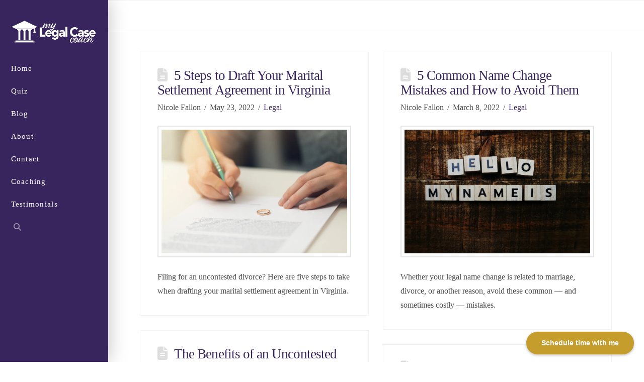

--- FILE ---
content_type: text/html; charset=UTF-8
request_url: https://mylegalcasecoach.com/author/jg87s/
body_size: 15710
content:
<!DOCTYPE html>
<html class="no-js" lang="en-US">
<head>
<meta charset="UTF-8">
<meta name="viewport" content="width=device-width, initial-scale=1.0">
<link rel="pingback" href="https://mylegalcasecoach.com/xmlrpc.php">
<meta name='robots' content='index, follow, max-image-preview:large, max-snippet:-1, max-video-preview:-1' />

<!-- Google Tag Manager for WordPress by gtm4wp.com -->
<script data-cfasync="false" data-pagespeed-no-defer>
	var gtm4wp_datalayer_name = "dataLayer";
	var dataLayer = dataLayer || [];
</script>
<!-- End Google Tag Manager for WordPress by gtm4wp.com -->
	<!-- This site is optimized with the Yoast SEO plugin v26.8 - https://yoast.com/product/yoast-seo-wordpress/ -->
	<title>Nicole Fallon, Author at My Legal Case Coach</title>
	<link rel="canonical" href="https://mylegalcasecoach.com/author/jg87s/" />
	<meta property="og:locale" content="en_US" />
	<meta property="og:type" content="profile" />
	<meta property="og:title" content="Nicole Fallon, Author at My Legal Case Coach" />
	<meta property="og:url" content="https://mylegalcasecoach.com/author/jg87s/" />
	<meta property="og:site_name" content="My Legal Case Coach" />
	<meta property="og:image" content="https://secure.gravatar.com/avatar/6311780bb8fcd89b92e3bdf03c4bbbe9?s=500&d=mm&r=g" />
	<meta name="twitter:card" content="summary_large_image" />
	<script type="application/ld+json" class="yoast-schema-graph">{"@context":"https://schema.org","@graph":[{"@type":"ProfilePage","@id":"https://mylegalcasecoach.com/author/jg87s/","url":"https://mylegalcasecoach.com/author/jg87s/","name":"Nicole Fallon, Author at My Legal Case Coach","isPartOf":{"@id":"https://mylegalcasecoach.com/#website"},"primaryImageOfPage":{"@id":"https://mylegalcasecoach.com/author/jg87s/#primaryimage"},"image":{"@id":"https://mylegalcasecoach.com/author/jg87s/#primaryimage"},"thumbnailUrl":"https://i0.wp.com/mylegalcasecoach.com/wp-content/uploads/2022/05/marital-settlement-agreements.jpeg?fit=1000%2C667&ssl=1","breadcrumb":{"@id":"https://mylegalcasecoach.com/author/jg87s/#breadcrumb"},"inLanguage":"en-US","potentialAction":[{"@type":"ReadAction","target":["https://mylegalcasecoach.com/author/jg87s/"]}]},{"@type":"ImageObject","inLanguage":"en-US","@id":"https://mylegalcasecoach.com/author/jg87s/#primaryimage","url":"https://i0.wp.com/mylegalcasecoach.com/wp-content/uploads/2022/05/marital-settlement-agreements.jpeg?fit=1000%2C667&ssl=1","contentUrl":"https://i0.wp.com/mylegalcasecoach.com/wp-content/uploads/2022/05/marital-settlement-agreements.jpeg?fit=1000%2C667&ssl=1","width":1000,"height":667,"caption":"marital settlement agreement"},{"@type":"BreadcrumbList","@id":"https://mylegalcasecoach.com/author/jg87s/#breadcrumb","itemListElement":[{"@type":"ListItem","position":1,"name":"Home","item":"https://mylegalcasecoach.com/"},{"@type":"ListItem","position":2,"name":"Archives for Nicole Fallon"}]},{"@type":"WebSite","@id":"https://mylegalcasecoach.com/#website","url":"https://mylegalcasecoach.com/","name":"My Legal Case Coach","description":"DIY Legal Coaching Made Easy","potentialAction":[{"@type":"SearchAction","target":{"@type":"EntryPoint","urlTemplate":"https://mylegalcasecoach.com/?s={search_term_string}"},"query-input":{"@type":"PropertyValueSpecification","valueRequired":true,"valueName":"search_term_string"}}],"inLanguage":"en-US"},{"@type":"Person","@id":"https://mylegalcasecoach.com/#/schema/person/a5b2dd6cd072d0605c730fc9090e6990","name":"Nicole Fallon","image":{"@type":"ImageObject","inLanguage":"en-US","@id":"https://mylegalcasecoach.com/#/schema/person/image/","url":"https://secure.gravatar.com/avatar/0b49624632f542bce37190583c61bff4db48e3e7c370d9965bb0dd3c13b3274f?s=96&d=mm&r=g","contentUrl":"https://secure.gravatar.com/avatar/0b49624632f542bce37190583c61bff4db48e3e7c370d9965bb0dd3c13b3274f?s=96&d=mm&r=g","caption":"Nicole Fallon"},"mainEntityOfPage":{"@id":"https://mylegalcasecoach.com/author/jg87s/"}}]}</script>
	<!-- / Yoast SEO plugin. -->


<link rel='dns-prefetch' href='//app.clickfunnels.com' />
<link rel='dns-prefetch' href='//stats.wp.com' />
<link rel='dns-prefetch' href='//v0.wordpress.com' />
<link rel='preconnect' href='//i0.wp.com' />
<link rel='preconnect' href='//c0.wp.com' />
<link rel="alternate" type="application/rss+xml" title="My Legal Case Coach &raquo; Feed" href="https://mylegalcasecoach.com/feed/" />
<link rel="alternate" type="application/rss+xml" title="My Legal Case Coach &raquo; Comments Feed" href="https://mylegalcasecoach.com/comments/feed/" />
<link rel="alternate" type="application/rss+xml" title="My Legal Case Coach &raquo; Posts by Nicole Fallon Feed" href="https://mylegalcasecoach.com/author/jg87s/feed/" />
<style id='wp-img-auto-sizes-contain-inline-css' type='text/css'>
img:is([sizes=auto i],[sizes^="auto," i]){contain-intrinsic-size:3000px 1500px}
/*# sourceURL=wp-img-auto-sizes-contain-inline-css */
</style>
<style id='wp-emoji-styles-inline-css' type='text/css'>

	img.wp-smiley, img.emoji {
		display: inline !important;
		border: none !important;
		box-shadow: none !important;
		height: 1em !important;
		width: 1em !important;
		margin: 0 0.07em !important;
		vertical-align: -0.1em !important;
		background: none !important;
		padding: 0 !important;
	}
/*# sourceURL=wp-emoji-styles-inline-css */
</style>
<style id='wp-block-library-inline-css' type='text/css'>
:root{--wp-block-synced-color:#7a00df;--wp-block-synced-color--rgb:122,0,223;--wp-bound-block-color:var(--wp-block-synced-color);--wp-editor-canvas-background:#ddd;--wp-admin-theme-color:#007cba;--wp-admin-theme-color--rgb:0,124,186;--wp-admin-theme-color-darker-10:#006ba1;--wp-admin-theme-color-darker-10--rgb:0,107,160.5;--wp-admin-theme-color-darker-20:#005a87;--wp-admin-theme-color-darker-20--rgb:0,90,135;--wp-admin-border-width-focus:2px}@media (min-resolution:192dpi){:root{--wp-admin-border-width-focus:1.5px}}.wp-element-button{cursor:pointer}:root .has-very-light-gray-background-color{background-color:#eee}:root .has-very-dark-gray-background-color{background-color:#313131}:root .has-very-light-gray-color{color:#eee}:root .has-very-dark-gray-color{color:#313131}:root .has-vivid-green-cyan-to-vivid-cyan-blue-gradient-background{background:linear-gradient(135deg,#00d084,#0693e3)}:root .has-purple-crush-gradient-background{background:linear-gradient(135deg,#34e2e4,#4721fb 50%,#ab1dfe)}:root .has-hazy-dawn-gradient-background{background:linear-gradient(135deg,#faaca8,#dad0ec)}:root .has-subdued-olive-gradient-background{background:linear-gradient(135deg,#fafae1,#67a671)}:root .has-atomic-cream-gradient-background{background:linear-gradient(135deg,#fdd79a,#004a59)}:root .has-nightshade-gradient-background{background:linear-gradient(135deg,#330968,#31cdcf)}:root .has-midnight-gradient-background{background:linear-gradient(135deg,#020381,#2874fc)}:root{--wp--preset--font-size--normal:16px;--wp--preset--font-size--huge:42px}.has-regular-font-size{font-size:1em}.has-larger-font-size{font-size:2.625em}.has-normal-font-size{font-size:var(--wp--preset--font-size--normal)}.has-huge-font-size{font-size:var(--wp--preset--font-size--huge)}.has-text-align-center{text-align:center}.has-text-align-left{text-align:left}.has-text-align-right{text-align:right}.has-fit-text{white-space:nowrap!important}#end-resizable-editor-section{display:none}.aligncenter{clear:both}.items-justified-left{justify-content:flex-start}.items-justified-center{justify-content:center}.items-justified-right{justify-content:flex-end}.items-justified-space-between{justify-content:space-between}.screen-reader-text{border:0;clip-path:inset(50%);height:1px;margin:-1px;overflow:hidden;padding:0;position:absolute;width:1px;word-wrap:normal!important}.screen-reader-text:focus{background-color:#ddd;clip-path:none;color:#444;display:block;font-size:1em;height:auto;left:5px;line-height:normal;padding:15px 23px 14px;text-decoration:none;top:5px;width:auto;z-index:100000}html :where(.has-border-color){border-style:solid}html :where([style*=border-top-color]){border-top-style:solid}html :where([style*=border-right-color]){border-right-style:solid}html :where([style*=border-bottom-color]){border-bottom-style:solid}html :where([style*=border-left-color]){border-left-style:solid}html :where([style*=border-width]){border-style:solid}html :where([style*=border-top-width]){border-top-style:solid}html :where([style*=border-right-width]){border-right-style:solid}html :where([style*=border-bottom-width]){border-bottom-style:solid}html :where([style*=border-left-width]){border-left-style:solid}html :where(img[class*=wp-image-]){height:auto;max-width:100%}:where(figure){margin:0 0 1em}html :where(.is-position-sticky){--wp-admin--admin-bar--position-offset:var(--wp-admin--admin-bar--height,0px)}@media screen and (max-width:600px){html :where(.is-position-sticky){--wp-admin--admin-bar--position-offset:0px}}

/*# sourceURL=wp-block-library-inline-css */
</style><style id='global-styles-inline-css' type='text/css'>
:root{--wp--preset--aspect-ratio--square: 1;--wp--preset--aspect-ratio--4-3: 4/3;--wp--preset--aspect-ratio--3-4: 3/4;--wp--preset--aspect-ratio--3-2: 3/2;--wp--preset--aspect-ratio--2-3: 2/3;--wp--preset--aspect-ratio--16-9: 16/9;--wp--preset--aspect-ratio--9-16: 9/16;--wp--preset--color--black: #000000;--wp--preset--color--cyan-bluish-gray: #abb8c3;--wp--preset--color--white: #ffffff;--wp--preset--color--pale-pink: #f78da7;--wp--preset--color--vivid-red: #cf2e2e;--wp--preset--color--luminous-vivid-orange: #ff6900;--wp--preset--color--luminous-vivid-amber: #fcb900;--wp--preset--color--light-green-cyan: #7bdcb5;--wp--preset--color--vivid-green-cyan: #00d084;--wp--preset--color--pale-cyan-blue: #8ed1fc;--wp--preset--color--vivid-cyan-blue: #0693e3;--wp--preset--color--vivid-purple: #9b51e0;--wp--preset--gradient--vivid-cyan-blue-to-vivid-purple: linear-gradient(135deg,rgb(6,147,227) 0%,rgb(155,81,224) 100%);--wp--preset--gradient--light-green-cyan-to-vivid-green-cyan: linear-gradient(135deg,rgb(122,220,180) 0%,rgb(0,208,130) 100%);--wp--preset--gradient--luminous-vivid-amber-to-luminous-vivid-orange: linear-gradient(135deg,rgb(252,185,0) 0%,rgb(255,105,0) 100%);--wp--preset--gradient--luminous-vivid-orange-to-vivid-red: linear-gradient(135deg,rgb(255,105,0) 0%,rgb(207,46,46) 100%);--wp--preset--gradient--very-light-gray-to-cyan-bluish-gray: linear-gradient(135deg,rgb(238,238,238) 0%,rgb(169,184,195) 100%);--wp--preset--gradient--cool-to-warm-spectrum: linear-gradient(135deg,rgb(74,234,220) 0%,rgb(151,120,209) 20%,rgb(207,42,186) 40%,rgb(238,44,130) 60%,rgb(251,105,98) 80%,rgb(254,248,76) 100%);--wp--preset--gradient--blush-light-purple: linear-gradient(135deg,rgb(255,206,236) 0%,rgb(152,150,240) 100%);--wp--preset--gradient--blush-bordeaux: linear-gradient(135deg,rgb(254,205,165) 0%,rgb(254,45,45) 50%,rgb(107,0,62) 100%);--wp--preset--gradient--luminous-dusk: linear-gradient(135deg,rgb(255,203,112) 0%,rgb(199,81,192) 50%,rgb(65,88,208) 100%);--wp--preset--gradient--pale-ocean: linear-gradient(135deg,rgb(255,245,203) 0%,rgb(182,227,212) 50%,rgb(51,167,181) 100%);--wp--preset--gradient--electric-grass: linear-gradient(135deg,rgb(202,248,128) 0%,rgb(113,206,126) 100%);--wp--preset--gradient--midnight: linear-gradient(135deg,rgb(2,3,129) 0%,rgb(40,116,252) 100%);--wp--preset--font-size--small: 13px;--wp--preset--font-size--medium: 20px;--wp--preset--font-size--large: 36px;--wp--preset--font-size--x-large: 42px;--wp--preset--spacing--20: 0.44rem;--wp--preset--spacing--30: 0.67rem;--wp--preset--spacing--40: 1rem;--wp--preset--spacing--50: 1.5rem;--wp--preset--spacing--60: 2.25rem;--wp--preset--spacing--70: 3.38rem;--wp--preset--spacing--80: 5.06rem;--wp--preset--shadow--natural: 6px 6px 9px rgba(0, 0, 0, 0.2);--wp--preset--shadow--deep: 12px 12px 50px rgba(0, 0, 0, 0.4);--wp--preset--shadow--sharp: 6px 6px 0px rgba(0, 0, 0, 0.2);--wp--preset--shadow--outlined: 6px 6px 0px -3px rgb(255, 255, 255), 6px 6px rgb(0, 0, 0);--wp--preset--shadow--crisp: 6px 6px 0px rgb(0, 0, 0);}:where(.is-layout-flex){gap: 0.5em;}:where(.is-layout-grid){gap: 0.5em;}body .is-layout-flex{display: flex;}.is-layout-flex{flex-wrap: wrap;align-items: center;}.is-layout-flex > :is(*, div){margin: 0;}body .is-layout-grid{display: grid;}.is-layout-grid > :is(*, div){margin: 0;}:where(.wp-block-columns.is-layout-flex){gap: 2em;}:where(.wp-block-columns.is-layout-grid){gap: 2em;}:where(.wp-block-post-template.is-layout-flex){gap: 1.25em;}:where(.wp-block-post-template.is-layout-grid){gap: 1.25em;}.has-black-color{color: var(--wp--preset--color--black) !important;}.has-cyan-bluish-gray-color{color: var(--wp--preset--color--cyan-bluish-gray) !important;}.has-white-color{color: var(--wp--preset--color--white) !important;}.has-pale-pink-color{color: var(--wp--preset--color--pale-pink) !important;}.has-vivid-red-color{color: var(--wp--preset--color--vivid-red) !important;}.has-luminous-vivid-orange-color{color: var(--wp--preset--color--luminous-vivid-orange) !important;}.has-luminous-vivid-amber-color{color: var(--wp--preset--color--luminous-vivid-amber) !important;}.has-light-green-cyan-color{color: var(--wp--preset--color--light-green-cyan) !important;}.has-vivid-green-cyan-color{color: var(--wp--preset--color--vivid-green-cyan) !important;}.has-pale-cyan-blue-color{color: var(--wp--preset--color--pale-cyan-blue) !important;}.has-vivid-cyan-blue-color{color: var(--wp--preset--color--vivid-cyan-blue) !important;}.has-vivid-purple-color{color: var(--wp--preset--color--vivid-purple) !important;}.has-black-background-color{background-color: var(--wp--preset--color--black) !important;}.has-cyan-bluish-gray-background-color{background-color: var(--wp--preset--color--cyan-bluish-gray) !important;}.has-white-background-color{background-color: var(--wp--preset--color--white) !important;}.has-pale-pink-background-color{background-color: var(--wp--preset--color--pale-pink) !important;}.has-vivid-red-background-color{background-color: var(--wp--preset--color--vivid-red) !important;}.has-luminous-vivid-orange-background-color{background-color: var(--wp--preset--color--luminous-vivid-orange) !important;}.has-luminous-vivid-amber-background-color{background-color: var(--wp--preset--color--luminous-vivid-amber) !important;}.has-light-green-cyan-background-color{background-color: var(--wp--preset--color--light-green-cyan) !important;}.has-vivid-green-cyan-background-color{background-color: var(--wp--preset--color--vivid-green-cyan) !important;}.has-pale-cyan-blue-background-color{background-color: var(--wp--preset--color--pale-cyan-blue) !important;}.has-vivid-cyan-blue-background-color{background-color: var(--wp--preset--color--vivid-cyan-blue) !important;}.has-vivid-purple-background-color{background-color: var(--wp--preset--color--vivid-purple) !important;}.has-black-border-color{border-color: var(--wp--preset--color--black) !important;}.has-cyan-bluish-gray-border-color{border-color: var(--wp--preset--color--cyan-bluish-gray) !important;}.has-white-border-color{border-color: var(--wp--preset--color--white) !important;}.has-pale-pink-border-color{border-color: var(--wp--preset--color--pale-pink) !important;}.has-vivid-red-border-color{border-color: var(--wp--preset--color--vivid-red) !important;}.has-luminous-vivid-orange-border-color{border-color: var(--wp--preset--color--luminous-vivid-orange) !important;}.has-luminous-vivid-amber-border-color{border-color: var(--wp--preset--color--luminous-vivid-amber) !important;}.has-light-green-cyan-border-color{border-color: var(--wp--preset--color--light-green-cyan) !important;}.has-vivid-green-cyan-border-color{border-color: var(--wp--preset--color--vivid-green-cyan) !important;}.has-pale-cyan-blue-border-color{border-color: var(--wp--preset--color--pale-cyan-blue) !important;}.has-vivid-cyan-blue-border-color{border-color: var(--wp--preset--color--vivid-cyan-blue) !important;}.has-vivid-purple-border-color{border-color: var(--wp--preset--color--vivid-purple) !important;}.has-vivid-cyan-blue-to-vivid-purple-gradient-background{background: var(--wp--preset--gradient--vivid-cyan-blue-to-vivid-purple) !important;}.has-light-green-cyan-to-vivid-green-cyan-gradient-background{background: var(--wp--preset--gradient--light-green-cyan-to-vivid-green-cyan) !important;}.has-luminous-vivid-amber-to-luminous-vivid-orange-gradient-background{background: var(--wp--preset--gradient--luminous-vivid-amber-to-luminous-vivid-orange) !important;}.has-luminous-vivid-orange-to-vivid-red-gradient-background{background: var(--wp--preset--gradient--luminous-vivid-orange-to-vivid-red) !important;}.has-very-light-gray-to-cyan-bluish-gray-gradient-background{background: var(--wp--preset--gradient--very-light-gray-to-cyan-bluish-gray) !important;}.has-cool-to-warm-spectrum-gradient-background{background: var(--wp--preset--gradient--cool-to-warm-spectrum) !important;}.has-blush-light-purple-gradient-background{background: var(--wp--preset--gradient--blush-light-purple) !important;}.has-blush-bordeaux-gradient-background{background: var(--wp--preset--gradient--blush-bordeaux) !important;}.has-luminous-dusk-gradient-background{background: var(--wp--preset--gradient--luminous-dusk) !important;}.has-pale-ocean-gradient-background{background: var(--wp--preset--gradient--pale-ocean) !important;}.has-electric-grass-gradient-background{background: var(--wp--preset--gradient--electric-grass) !important;}.has-midnight-gradient-background{background: var(--wp--preset--gradient--midnight) !important;}.has-small-font-size{font-size: var(--wp--preset--font-size--small) !important;}.has-medium-font-size{font-size: var(--wp--preset--font-size--medium) !important;}.has-large-font-size{font-size: var(--wp--preset--font-size--large) !important;}.has-x-large-font-size{font-size: var(--wp--preset--font-size--x-large) !important;}
/*# sourceURL=global-styles-inline-css */
</style>

<style id='classic-theme-styles-inline-css' type='text/css'>
/*! This file is auto-generated */
.wp-block-button__link{color:#fff;background-color:#32373c;border-radius:9999px;box-shadow:none;text-decoration:none;padding:calc(.667em + 2px) calc(1.333em + 2px);font-size:1.125em}.wp-block-file__button{background:#32373c;color:#fff;text-decoration:none}
/*# sourceURL=/wp-includes/css/classic-themes.min.css */
</style>
<link rel='stylesheet' id='x-stack-css' href='https://mylegalcasecoach.com/wp-content/themes/x/framework/dist/css/site/stacks/renew.css?ver=10.7.11' type='text/css' media='all' />
<style id='cs-inline-css' type='text/css'>
@media (min-width:1200px){.x-hide-xl{display:none !important;}}@media (min-width:979px) and (max-width:1199px){.x-hide-lg{display:none !important;}}@media (min-width:767px) and (max-width:978px){.x-hide-md{display:none !important;}}@media (min-width:480px) and (max-width:766px){.x-hide-sm{display:none !important;}}@media (max-width:479px){.x-hide-xs{display:none !important;}} a,h1 a:hover,h2 a:hover,h3 a:hover,h4 a:hover,h5 a:hover,h6 a:hover,.x-comment-time:hover,#reply-title small a,.comment-reply-link:hover,.x-comment-author a:hover,.x-recent-posts a:hover .h-recent-posts{color:#38255d;}a:hover,#reply-title small a:hover{color:#211d40;}.entry-title i,.entry-title svg{color:#dddddd;}a.x-img-thumbnail:hover,li.bypostauthor > article.comment{border-color:#38255d;}.flex-direction-nav a,.flex-control-nav a:hover,.flex-control-nav a.flex-active,.x-dropcap,.x-skill-bar .bar,.x-pricing-column.featured h2,.h-comments-title small,.x-pagination a:hover,.woocommerce-pagination a:hover,.x-entry-share .x-share:hover,.entry-thumb,.widget_tag_cloud .tagcloud a:hover,.widget_product_tag_cloud .tagcloud a:hover,.x-highlight,.x-recent-posts .x-recent-posts-img:after,.x-portfolio-filters{background-color:#38255d;}.x-portfolio-filters:hover{background-color:#211d40;}.x-main{width:calc(72% - 3.20197%);}.x-sidebar{width:calc(100% - 3.20197% - 72%);}.h-landmark{font-weight:inherit;}.x-comment-author a{color:rgb(77,77,77);}.x-comment-author a,.comment-form-author label,.comment-form-email label,.comment-form-url label,.comment-form-rating label,.comment-form-comment label,.widget_calendar #wp-calendar caption,.widget_calendar #wp-calendar th,.x-accordion-heading .x-accordion-toggle,.x-nav-tabs > li > a:hover,.x-nav-tabs > .active > a,.x-nav-tabs > .active > a:hover{color:#38255d;}.widget_calendar #wp-calendar th{border-bottom-color:#38255d;}.x-pagination span.current,.woocommerce-pagination span[aria-current],.x-portfolio-filters-menu,.widget_tag_cloud .tagcloud a,.h-feature-headline span i,.widget_price_filter .ui-slider .ui-slider-handle{background-color:#38255d;}@media (max-width:978.98px){}html{font-size:15px;}@media (min-width:479px){html{font-size:15px;}}@media (min-width:766px){html{font-size:15px;}}@media (min-width:978px){html{font-size:15px;}}@media (min-width:1199px){html{font-size:15px;}}body{font-style:normal;font-weight:inherit;color:rgb(77,77,77);background:#ffffff;}.w-b{font-weight:inherit !important;}h1,h2,h3,h4,h5,h6,.h1,.h2,.h3,.h4,.h5,.h6,.x-text-headline{font-family:inherit;font-style:normal;font-weight:inherit;}h1,.h1{letter-spacing:-0.035em;}h2,.h2{letter-spacing:-0.035em;}h3,.h3{letter-spacing:-0.035em;}h4,.h4{letter-spacing:-0.035em;}h5,.h5{letter-spacing:-0.035em;}h6,.h6{letter-spacing:-0.035em;}.w-h{font-weight:inherit !important;}.x-container.width{width:88%;}.x-container.max{max-width:1060px;}.x-bar-content.x-container.width{flex-basis:88%;}.x-main.full{float:none;clear:both;display:block;width:auto;}@media (max-width:978.98px){.x-main.full,.x-main.left,.x-main.right,.x-sidebar.left,.x-sidebar.right{float:none;display:block;width:auto !important;}}.entry-header,.entry-content{font-size:1.05rem;}body,input,button,select,textarea{font-family:inherit;}h1,h2,h3,h4,h5,h6,.h1,.h2,.h3,.h4,.h5,.h6,h1 a,h2 a,h3 a,h4 a,h5 a,h6 a,.h1 a,.h2 a,.h3 a,.h4 a,.h5 a,.h6 a,blockquote{color:#38255d;}.cfc-h-tx{color:#38255d !important;}.cfc-h-bd{border-color:#38255d !important;}.cfc-h-bg{background-color:#38255d !important;}.cfc-b-tx{color:rgb(77,77,77) !important;}.cfc-b-bd{border-color:rgb(77,77,77) !important;}.cfc-b-bg{background-color:rgb(77,77,77) !important;}.x-btn,.button,[type="submit"]{color:#ffffff;border-color:#c59d2c;background-color:#c59d2c;margin-bottom:0.25em;text-shadow:0 0.075em 0.075em rgba(0,0,0,0.5);box-shadow:0 0.25em 0 0 #9c8126,0 4px 9px rgba(0,0,0,0.75);border-radius:0.25em;padding:0.579em 1.105em 0.842em;font-size:19px;}.x-btn:hover,.button:hover,[type="submit"]:hover{color:#ffffff;border-color:#9c8126;background-color:#9c8126;margin-bottom:0.25em;text-shadow:0 0.075em 0.075em rgba(0,0,0,0.5);box-shadow:0 0.25em 0 0 #816b21,0 4px 9px rgba(0,0,0,0.75);}.x-btn.x-btn-real,.x-btn.x-btn-real:hover{margin-bottom:0.25em;text-shadow:0 0.075em 0.075em rgba(0,0,0,0.65);}.x-btn.x-btn-real{box-shadow:0 0.25em 0 0 #9c8126,0 4px 9px rgba(0,0,0,0.75);}.x-btn.x-btn-real:hover{box-shadow:0 0.25em 0 0 #816b21,0 4px 9px rgba(0,0,0,0.75);}.x-btn.x-btn-flat,.x-btn.x-btn-flat:hover{margin-bottom:0;text-shadow:0 0.075em 0.075em rgba(0,0,0,0.65);box-shadow:none;}.x-btn.x-btn-transparent,.x-btn.x-btn-transparent:hover{margin-bottom:0;border-width:3px;text-shadow:none;text-transform:uppercase;background-color:transparent;box-shadow:none;}.x-topbar .p-info,.x-topbar .p-info a,.x-topbar .x-social-global a{color:#ffffff;}.x-topbar .p-info a:hover{color:#959baf;}.x-topbar{background-color:#2f1c49;}.x-navbar .desktop .x-nav > li:before{padding-top:37px;}.x-navbar .desktop .x-nav > li > a,.x-navbar .desktop .sub-menu li > a,.x-navbar .mobile .x-nav li a{color:#ffffff;}.x-navbar .desktop .x-nav > li > a:hover,.x-navbar .desktop .x-nav > .x-active > a,.x-navbar .desktop .x-nav > .current-menu-item > a,.x-navbar .desktop .sub-menu li > a:hover,.x-navbar .desktop .sub-menu li.x-active > a,.x-navbar .desktop .sub-menu li.current-menu-item > a,.x-navbar .desktop .x-nav .x-megamenu > .sub-menu > li > a,.x-navbar .mobile .x-nav li > a:hover,.x-navbar .mobile .x-nav li.x-active > a,.x-navbar .mobile .x-nav li.current-menu-item > a{color:#ffffff;}.x-btn-navbar,.x-btn-navbar:hover{color:#ffffff;}.x-navbar .desktop .sub-menu li:before,.x-navbar .desktop .sub-menu li:after{background-color:#ffffff;}.x-navbar,.x-navbar .sub-menu{background-color:#39255e !important;}.x-btn-navbar,.x-btn-navbar.collapsed:hover{background-color:#625a87;}.x-btn-navbar.collapsed{background-color:#55468c;}.x-navbar .desktop .x-nav > li > a:hover > span,.x-navbar .desktop .x-nav > li.x-active > a > span,.x-navbar .desktop .x-nav > li.current-menu-item > a > span{box-shadow:0 2px 0 0 #ffffff;}.x-navbar .desktop .x-nav > li > a{padding-top:calc((40px - 15px) / 2);padding-bottom:calc((40px - 15px) / 2);padding-left:10%;padding-right:10%;}.desktop .x-megamenu > .sub-menu{width:calc(879px - 215px);}.x-widgetbar{left:215px;}.x-navbar .desktop .x-nav > li ul{top:90px;}.x-colophon.bottom{background-color:#c49d2d;}.x-colophon.bottom,.x-colophon.bottom a,.x-colophon.bottom .x-social-global a{color:#ffffff;}body.x-navbar-fixed-left-active{padding-left:215px;}.x-navbar{width:215px;}.x-navbar-inner{min-height:90px;}.x-brand{margin-top:40px;font-family:inherit;font-size:24px;font-style:normal;font-weight:inherit;letter-spacing:-1em;color:#272727;}.x-brand:hover,.x-brand:focus{color:#272727;}.x-brand img{width:calc(338px / 2);}.x-navbar .x-nav-wrap .x-nav > li > a{font-family:inherit;font-style:normal;font-weight:inherit;letter-spacing:0.085em;}.x-navbar .desktop .x-nav > li > a{font-size:15px;}.x-navbar .desktop .x-nav > li > a > span{margin-right:-0.085em;}.x-btn-navbar{margin-top:24px;}.x-btn-navbar,.x-btn-navbar.collapsed{font-size:20px;}@media (max-width:979px){body.x-navbar-fixed-left-active,body.x-navbar-fixed-right-active{padding:0;}.x-navbar{width:auto;}.x-navbar .x-navbar-inner > .x-container.width{width:88%;}.x-brand{margin-top:25px;}.x-widgetbar{left:0;right:0;}}.x-colophon.bottom{background-color:#c49d2d;}.x-colophon.bottom,.x-colophon.bottom a,.x-colophon.bottom .x-social-global a{color:#ffffff;}.bg .mejs-container,.x-video .mejs-container{position:unset !important;} @font-face{font-family:'FontAwesomePro';font-style:normal;font-weight:900;font-display:block;src:url('https://mylegalcasecoach.com/wp-content/plugins/cornerstone/assets/fonts/fa-solid-900.woff2?ver=6.7.2') format('woff2'),url('https://mylegalcasecoach.com/wp-content/plugins/cornerstone/assets/fonts/fa-solid-900.ttf?ver=6.7.2') format('truetype');}[data-x-fa-pro-icon]{font-family:"FontAwesomePro" !important;}[data-x-fa-pro-icon]:before{content:attr(data-x-fa-pro-icon);}[data-x-icon],[data-x-icon-o],[data-x-icon-l],[data-x-icon-s],[data-x-icon-b],[data-x-icon-sr],[data-x-icon-ss],[data-x-icon-sl],[data-x-fa-pro-icon],[class*="cs-fa-"]{display:inline-flex;font-style:normal;font-weight:400;text-decoration:inherit;text-rendering:auto;-webkit-font-smoothing:antialiased;-moz-osx-font-smoothing:grayscale;}[data-x-icon].left,[data-x-icon-o].left,[data-x-icon-l].left,[data-x-icon-s].left,[data-x-icon-b].left,[data-x-icon-sr].left,[data-x-icon-ss].left,[data-x-icon-sl].left,[data-x-fa-pro-icon].left,[class*="cs-fa-"].left{margin-right:0.5em;}[data-x-icon].right,[data-x-icon-o].right,[data-x-icon-l].right,[data-x-icon-s].right,[data-x-icon-b].right,[data-x-icon-sr].right,[data-x-icon-ss].right,[data-x-icon-sl].right,[data-x-fa-pro-icon].right,[class*="cs-fa-"].right{margin-left:0.5em;}[data-x-icon]:before,[data-x-icon-o]:before,[data-x-icon-l]:before,[data-x-icon-s]:before,[data-x-icon-b]:before,[data-x-icon-sr]:before,[data-x-icon-ss]:before,[data-x-icon-sl]:before,[data-x-fa-pro-icon]:before,[class*="cs-fa-"]:before{line-height:1;}@font-face{font-family:'FontAwesome';font-style:normal;font-weight:900;font-display:block;src:url('https://mylegalcasecoach.com/wp-content/plugins/cornerstone/assets/fonts/fa-solid-900.woff2?ver=6.7.2') format('woff2'),url('https://mylegalcasecoach.com/wp-content/plugins/cornerstone/assets/fonts/fa-solid-900.ttf?ver=6.7.2') format('truetype');}[data-x-icon],[data-x-icon-s],[data-x-icon][class*="cs-fa-"]{font-family:"FontAwesome" !important;font-weight:900;}[data-x-icon]:before,[data-x-icon][class*="cs-fa-"]:before{content:attr(data-x-icon);}[data-x-icon-s]:before{content:attr(data-x-icon-s);}@font-face{font-family:'FontAwesomeRegular';font-style:normal;font-weight:400;font-display:block;src:url('https://mylegalcasecoach.com/wp-content/plugins/cornerstone/assets/fonts/fa-regular-400.woff2?ver=6.7.2') format('woff2'),url('https://mylegalcasecoach.com/wp-content/plugins/cornerstone/assets/fonts/fa-regular-400.ttf?ver=6.7.2') format('truetype');}@font-face{font-family:'FontAwesomePro';font-style:normal;font-weight:400;font-display:block;src:url('https://mylegalcasecoach.com/wp-content/plugins/cornerstone/assets/fonts/fa-regular-400.woff2?ver=6.7.2') format('woff2'),url('https://mylegalcasecoach.com/wp-content/plugins/cornerstone/assets/fonts/fa-regular-400.ttf?ver=6.7.2') format('truetype');}[data-x-icon-o]{font-family:"FontAwesomeRegular" !important;}[data-x-icon-o]:before{content:attr(data-x-icon-o);}@font-face{font-family:'FontAwesomeLight';font-style:normal;font-weight:300;font-display:block;src:url('https://mylegalcasecoach.com/wp-content/plugins/cornerstone/assets/fonts/fa-light-300.woff2?ver=6.7.2') format('woff2'),url('https://mylegalcasecoach.com/wp-content/plugins/cornerstone/assets/fonts/fa-light-300.ttf?ver=6.7.2') format('truetype');}@font-face{font-family:'FontAwesomePro';font-style:normal;font-weight:300;font-display:block;src:url('https://mylegalcasecoach.com/wp-content/plugins/cornerstone/assets/fonts/fa-light-300.woff2?ver=6.7.2') format('woff2'),url('https://mylegalcasecoach.com/wp-content/plugins/cornerstone/assets/fonts/fa-light-300.ttf?ver=6.7.2') format('truetype');}[data-x-icon-l]{font-family:"FontAwesomeLight" !important;font-weight:300;}[data-x-icon-l]:before{content:attr(data-x-icon-l);}@font-face{font-family:'FontAwesomeBrands';font-style:normal;font-weight:normal;font-display:block;src:url('https://mylegalcasecoach.com/wp-content/plugins/cornerstone/assets/fonts/fa-brands-400.woff2?ver=6.7.2') format('woff2'),url('https://mylegalcasecoach.com/wp-content/plugins/cornerstone/assets/fonts/fa-brands-400.ttf?ver=6.7.2') format('truetype');}[data-x-icon-b]{font-family:"FontAwesomeBrands" !important;}[data-x-icon-b]:before{content:attr(data-x-icon-b);}.widget.widget_rss li .rsswidget:before{content:"\f35d";padding-right:0.4em;font-family:"FontAwesome";} .x-navbar{box-shadow:0 0 35px rgba(0,0,0,0.25);}.x-navbar .desktop .x-nav > li > a:hover > span,.x-navbar .desktop .x-nav > li.x-active > a > span,.x-navbar .desktop .x-nav > li.current-menu-item > a > span{box-shadow:none;}.x-navbar .desktop .x-nav > li > a > span > i{opacity:0.5;}.x-navbar .desktop .x-nav > li > a:hover > span > i,.x-navbar .desktop .x-nav > li.x-active > a > span > i,.x-navbar .desktop .x-nav > li.current-menu-item > a > span > i{opacity:1;}.x-btn,.button,input[type=\"submit\"]{text-transform:uppercase;text-shadow:none;font-weight:bold;font-size:14px !important;letter-spacing:1px;padding:1em 3em !important;}.x-btn.button-purple,.button.button-purple,input[type=\"submit\"].button-purple{color:#ffffff;border-color:#38255d;background-color:#38255d;box-shadow:0 0.25em 0 0 #211d40,0 4px 9px rgba(0,0,0,0.75);}.x-btn.button-purple:hover,.button.button-purple:hover,input[type=\"submit\"]:hover{color:#ffffff;border-color:#211d40;background-color:#211d40;box-shadow:0 0.25em 0 0 #191631,0 4px 9px rgba(0,0,0,0.75);}.period-white{color:#fff;}.period-yellow{color:#c59d2c;}.accent-yellow{color:#c59d2c;}.x-li-icon i{color:#c59d2c;}.section-icon{width:2.5em;height:2.5em;font-size:1.5em;line-height:2.5em;color:#fff;background-color:rgba(0,0,0,0.1);border-radius:100em;box-shadow:inset 0 1px 4px rgba(0,0,0,0.2);}.admissions-icon{font-size:2.5em;line-height:1;opacity:0.425;}.dark-text{color:#333;}.x-accordion{font-size:0.85em;}.x-accordion-inner{background-color:#fff;}.img-gallery{display:block;width:400px;margin:0 auto;box-shadow:0 0 35px rgba(0,0,0,0.285);}.x-colophon.top{background-color:#C49D2D;font-size:0.875em;color:#ffffff;padding-bottom:0px;}.x-colophon.top a{color:#ffffff;}.x-colophon.top a:hover,.x-colophon.top a:focus{color:#ffffff;}.x-colophon.bottom{padding-top:1%;padding-bottom:1%;}html,body {height:auto !important;}.single-x-portfolio .x-sidebar{width:100%;}h4.h-widget{font-size:25.6px;}.x-portfolio .entry-extra{font-size:100%;}h2.h-extra.skills{display:none;}.x-portfolio .entry-extra .x-ul-icons{display:none;}.x-entry-share{padding-top:0px;padding-bottom:00px;margin-bottom:0px !important;border-bottom:2px solid #e5e5e5;}.x-portfolio .x-sidebar #search-5{display:none;}
/*# sourceURL=cs-inline-css */
</style>
<script type="text/javascript" src="https://c0.wp.com/c/6.9/wp-includes/js/jquery/jquery.min.js" id="jquery-core-js"></script>
<script type="text/javascript" src="https://c0.wp.com/c/6.9/wp-includes/js/jquery/jquery-migrate.min.js" id="jquery-migrate-js"></script>
<script type="text/javascript" data-jetpack-boost="ignore" src="//mylegalcasecoach.com/wp-content/plugins/revslider/sr6/assets/js/rbtools.min.js?ver=6.7.40" async id="tp-tools-js"></script>
<script type="text/javascript" data-jetpack-boost="ignore" src="//mylegalcasecoach.com/wp-content/plugins/revslider/sr6/assets/js/rs6.min.js?ver=6.7.40" async id="revmin-js"></script>
<link rel="https://api.w.org/" href="https://mylegalcasecoach.com/wp-json/" /><link rel="alternate" title="JSON" type="application/json" href="https://mylegalcasecoach.com/wp-json/wp/v2/users/4" /><!-- Global site tag (gtag.js) - Google Ads: 899680271 -->
<script async src="https://www.googletagmanager.com/gtag/js?id=AW-899680271"></script>
<script>
  window.dataLayer = window.dataLayer || [];
  function gtag(){dataLayer.push(arguments);}
  gtag('js', new Date());

  gtag('config', 'AW-899680271');
</script>

<!-- Global site tag (gtag.js) - Google Analytics -->
<script async src="https://www.googletagmanager.com/gtag/js?id=UA-145242803-1"></script>
<script>
  window.dataLayer = window.dataLayer || [];
  function gtag(){dataLayer.push(arguments);}
  gtag('js', new Date());

  gtag('config', 'UA-145242803-1');
</script>	<style>img#wpstats{display:none}</style>
		
<!-- Google Tag Manager for WordPress by gtm4wp.com -->
<!-- GTM Container placement set to footer -->
<script data-cfasync="false" data-pagespeed-no-defer type="text/javascript">
</script>
<!-- End Google Tag Manager for WordPress by gtm4wp.com -->
<!-- Meta Pixel Code -->
<script type='text/javascript'>
!function(f,b,e,v,n,t,s){if(f.fbq)return;n=f.fbq=function(){n.callMethod?
n.callMethod.apply(n,arguments):n.queue.push(arguments)};if(!f._fbq)f._fbq=n;
n.push=n;n.loaded=!0;n.version='2.0';n.queue=[];t=b.createElement(e);t.async=!0;
t.src=v;s=b.getElementsByTagName(e)[0];s.parentNode.insertBefore(t,s)}(window,
document,'script','https://connect.facebook.net/en_US/fbevents.js');
</script>
<!-- End Meta Pixel Code -->
<script type='text/javascript'>var url = window.location.origin + '?ob=open-bridge';
            fbq('set', 'openbridge', '539299479943387', url);
fbq('init', '539299479943387', {}, {
    "agent": "wordpress-6.9-4.1.5"
})</script><script type='text/javascript'>
    fbq('track', 'PageView', []);
  </script><meta name="generator" content="Powered by Slider Revolution 6.7.40 - responsive, Mobile-Friendly Slider Plugin for WordPress with comfortable drag and drop interface." />
<link rel="icon" href="https://i0.wp.com/mylegalcasecoach.com/wp-content/uploads/2019/07/cropped-favicon.jpg?fit=32%2C32&#038;ssl=1" sizes="32x32" />
<link rel="icon" href="https://i0.wp.com/mylegalcasecoach.com/wp-content/uploads/2019/07/cropped-favicon.jpg?fit=192%2C192&#038;ssl=1" sizes="192x192" />
<link rel="apple-touch-icon" href="https://i0.wp.com/mylegalcasecoach.com/wp-content/uploads/2019/07/cropped-favicon.jpg?fit=180%2C180&#038;ssl=1" />
<meta name="msapplication-TileImage" content="https://i0.wp.com/mylegalcasecoach.com/wp-content/uploads/2019/07/cropped-favicon.jpg?fit=270%2C270&#038;ssl=1" />
<script data-jetpack-boost="ignore">function setREVStartSize(e){
			//window.requestAnimationFrame(function() {
				window.RSIW = window.RSIW===undefined ? window.innerWidth : window.RSIW;
				window.RSIH = window.RSIH===undefined ? window.innerHeight : window.RSIH;
				try {
					var pw = document.getElementById(e.c).parentNode.offsetWidth,
						newh;
					pw = pw===0 || isNaN(pw) || (e.l=="fullwidth" || e.layout=="fullwidth") ? window.RSIW : pw;
					e.tabw = e.tabw===undefined ? 0 : parseInt(e.tabw);
					e.thumbw = e.thumbw===undefined ? 0 : parseInt(e.thumbw);
					e.tabh = e.tabh===undefined ? 0 : parseInt(e.tabh);
					e.thumbh = e.thumbh===undefined ? 0 : parseInt(e.thumbh);
					e.tabhide = e.tabhide===undefined ? 0 : parseInt(e.tabhide);
					e.thumbhide = e.thumbhide===undefined ? 0 : parseInt(e.thumbhide);
					e.mh = e.mh===undefined || e.mh=="" || e.mh==="auto" ? 0 : parseInt(e.mh,0);
					if(e.layout==="fullscreen" || e.l==="fullscreen")
						newh = Math.max(e.mh,window.RSIH);
					else{
						e.gw = Array.isArray(e.gw) ? e.gw : [e.gw];
						for (var i in e.rl) if (e.gw[i]===undefined || e.gw[i]===0) e.gw[i] = e.gw[i-1];
						e.gh = e.el===undefined || e.el==="" || (Array.isArray(e.el) && e.el.length==0)? e.gh : e.el;
						e.gh = Array.isArray(e.gh) ? e.gh : [e.gh];
						for (var i in e.rl) if (e.gh[i]===undefined || e.gh[i]===0) e.gh[i] = e.gh[i-1];
											
						var nl = new Array(e.rl.length),
							ix = 0,
							sl;
						e.tabw = e.tabhide>=pw ? 0 : e.tabw;
						e.thumbw = e.thumbhide>=pw ? 0 : e.thumbw;
						e.tabh = e.tabhide>=pw ? 0 : e.tabh;
						e.thumbh = e.thumbhide>=pw ? 0 : e.thumbh;
						for (var i in e.rl) nl[i] = e.rl[i]<window.RSIW ? 0 : e.rl[i];
						sl = nl[0];
						for (var i in nl) if (sl>nl[i] && nl[i]>0) { sl = nl[i]; ix=i;}
						var m = pw>(e.gw[ix]+e.tabw+e.thumbw) ? 1 : (pw-(e.tabw+e.thumbw)) / (e.gw[ix]);
						newh =  (e.gh[ix] * m) + (e.tabh + e.thumbh);
					}
					var el = document.getElementById(e.c);
					if (el!==null && el) el.style.height = newh+"px";
					el = document.getElementById(e.c+"_wrapper");
					if (el!==null && el) {
						el.style.height = newh+"px";
						el.style.display = "block";
					}
				} catch(e){
					console.log("Failure at Presize of Slider:" + e)
				}
			//});
		  };</script>
<link rel='stylesheet' id='rs-plugin-settings-css' href='//mylegalcasecoach.com/wp-content/plugins/revslider/sr6/assets/css/rs6.css?ver=6.7.40' type='text/css' media='all' />
<style id='rs-plugin-settings-inline-css' type='text/css'>
#rs-demo-id {}
/*# sourceURL=rs-plugin-settings-inline-css */
</style>
</head>
<body class="archive author author-jg87s author-4 wp-theme-x x-renew x-full-width-layout-active x-full-width-active x-masonry-active x-archive-masonry-active x-portfolio-meta-disabled x-navbar-fixed-left-active cornerstone-v7_7_11 x-v10_7_11">

  
<!-- Meta Pixel Code -->
<noscript>
<img height="1" width="1" style="display:none" alt="fbpx"
src="https://www.facebook.com/tr?id=539299479943387&ev=PageView&noscript=1" />
</noscript>
<!-- End Meta Pixel Code -->

  
  <div id="x-root" class="x-root">

    
    <div id="top" class="site">

    <header class="masthead masthead-inline" role="banner">


  <div class="x-navbar-wrap">
    <div class="x-navbar x-navbar-fixed-left">
      <div class="x-navbar-inner">
        <div class="x-container max width">
          
<a href="https://mylegalcasecoach.com/" class="x-brand img">
  <img src="//mylegalcasecoach.com/wp-content/uploads/2018/12/logo.png" alt="My Legal Case Coach"></a>
          
<a href="#" id="x-btn-navbar" class="x-btn-navbar collapsed" data-x-toggle="collapse-b" data-x-toggleable="x-nav-wrap-mobile" aria-expanded="false" aria-controls="x-nav-wrap-mobile" role="button">
  <i class='x-framework-icon x-icon-bars' data-x-icon-s='&#xf0c9;' aria-hidden=true></i>  <span class="visually-hidden">Navigation</span>
</a>

<nav class="x-nav-wrap desktop" role="navigation">
  <ul id="menu-primary-menu" class="x-nav"><li id="menu-item-73" class="menu-item menu-item-type-post_type menu-item-object-page menu-item-home menu-item-73"><a href="https://mylegalcasecoach.com/"><span>Home<i class="x-icon x-framework-icon x-framework-icon-menu" aria-hidden="true" data-x-icon-s="&#xf103;"></i></span></a></li>
<li id="menu-item-258" class="menu-item menu-item-type-custom menu-item-object-custom menu-item-258"><a target="_blank" href="https://mylegalcasecoach.com/quiz"><span>Quiz<i class="x-icon x-framework-icon x-framework-icon-menu" aria-hidden="true" data-x-icon-s="&#xf103;"></i></span></a></li>
<li id="menu-item-76" class="menu-item menu-item-type-post_type menu-item-object-page current_page_parent menu-item-76"><a href="https://mylegalcasecoach.com/blog/"><span>Blog<i class="x-icon x-framework-icon x-framework-icon-menu" aria-hidden="true" data-x-icon-s="&#xf103;"></i></span></a></li>
<li id="menu-item-74" class="menu-item menu-item-type-post_type menu-item-object-page menu-item-74"><a href="https://mylegalcasecoach.com/about/"><span>About<i class="x-icon x-framework-icon x-framework-icon-menu" aria-hidden="true" data-x-icon-s="&#xf103;"></i></span></a></li>
<li id="menu-item-77" class="menu-item menu-item-type-post_type menu-item-object-page menu-item-77"><a href="https://mylegalcasecoach.com/contact-2/"><span>Contact<i class="x-icon x-framework-icon x-framework-icon-menu" aria-hidden="true" data-x-icon-s="&#xf103;"></i></span></a></li>
<li id="menu-item-301" class="menu-item menu-item-type-post_type menu-item-object-page menu-item-301"><a href="https://mylegalcasecoach.com/coaching/"><span>Coaching<i class="x-icon x-framework-icon x-framework-icon-menu" aria-hidden="true" data-x-icon-s="&#xf103;"></i></span></a></li>
<li id="menu-item-376" class="menu-item menu-item-type-custom menu-item-object-custom menu-item-376"><a href="https://mylegalcasecoach.com/testimonials-category/all/"><span>Testimonials<i class="x-icon x-framework-icon x-framework-icon-menu" aria-hidden="true" data-x-icon-s="&#xf103;"></i></span></a></li>
<li class="menu-item x-menu-item x-menu-item-search"><a href="#" class="x-btn-navbar-search" aria-label="Navigation Search"><span><i class='x-framework-icon x-icon-search' data-x-icon-s='&#xf002;' aria-hidden=true></i><span class="x-hidden-desktop"> Search</span></span></a></li></ul></nav>

<div id="x-nav-wrap-mobile" class="x-nav-wrap mobile x-collapsed" data-x-toggleable="x-nav-wrap-mobile" data-x-toggle-collapse="1" aria-hidden="true" aria-labelledby="x-btn-navbar">
  <ul id="menu-primary-menu-1" class="x-nav"><li class="menu-item menu-item-type-post_type menu-item-object-page menu-item-home menu-item-73"><a href="https://mylegalcasecoach.com/"><span>Home<i class="x-icon x-framework-icon x-framework-icon-menu" aria-hidden="true" data-x-icon-s="&#xf103;"></i></span></a></li>
<li class="menu-item menu-item-type-custom menu-item-object-custom menu-item-258"><a target="_blank" href="https://mylegalcasecoach.com/quiz"><span>Quiz<i class="x-icon x-framework-icon x-framework-icon-menu" aria-hidden="true" data-x-icon-s="&#xf103;"></i></span></a></li>
<li class="menu-item menu-item-type-post_type menu-item-object-page current_page_parent menu-item-76"><a href="https://mylegalcasecoach.com/blog/"><span>Blog<i class="x-icon x-framework-icon x-framework-icon-menu" aria-hidden="true" data-x-icon-s="&#xf103;"></i></span></a></li>
<li class="menu-item menu-item-type-post_type menu-item-object-page menu-item-74"><a href="https://mylegalcasecoach.com/about/"><span>About<i class="x-icon x-framework-icon x-framework-icon-menu" aria-hidden="true" data-x-icon-s="&#xf103;"></i></span></a></li>
<li class="menu-item menu-item-type-post_type menu-item-object-page menu-item-77"><a href="https://mylegalcasecoach.com/contact-2/"><span>Contact<i class="x-icon x-framework-icon x-framework-icon-menu" aria-hidden="true" data-x-icon-s="&#xf103;"></i></span></a></li>
<li class="menu-item menu-item-type-post_type menu-item-object-page menu-item-301"><a href="https://mylegalcasecoach.com/coaching/"><span>Coaching<i class="x-icon x-framework-icon x-framework-icon-menu" aria-hidden="true" data-x-icon-s="&#xf103;"></i></span></a></li>
<li class="menu-item menu-item-type-custom menu-item-object-custom menu-item-376"><a href="https://mylegalcasecoach.com/testimonials-category/all/"><span>Testimonials<i class="x-icon x-framework-icon x-framework-icon-menu" aria-hidden="true" data-x-icon-s="&#xf103;"></i></span></a></li>
<li class="menu-item x-menu-item x-menu-item-search"><a href="#" class="x-btn-navbar-search" aria-label="Navigation Search"><span><i class='x-framework-icon x-icon-search' data-x-icon-s='&#xf002;' aria-hidden=true></i><span class="x-hidden-desktop"> Search</span></span></a></li></ul></div>

        </div>
      </div>
    </div>
  </div>

</header>
  
    <header class="x-header-landmark">
      <div class="x-container max width">
        <div class="x-landmark-breadcrumbs-wrap">
          <div class="x-landmark">

          
          </div>

          
          
        </div>
      </div>
    </header>

  
  <div class="x-container max width offset">
    <div class="x-main full" role="main">

      

  
<script>

  document.addEventListener('DOMContentLoaded', () => {
    var $ = window.jQuery;
    if (!$ || !$.xIsotope) {
      console.warn('Missing jQuery or Isotope')
      return;
    }

    
    var $container = $('#x-iso-container');

    $container.before('<span id="x-isotope-loading" class="x-loading"><span>');

    function loadIsotope() {
      $container.xIsotope({
        itemSelector   : '.x-iso-container > *',
        resizable      : true,
        filter         : '*',
                containerStyle : {
          overflow : 'hidden',
          position : 'relative'
        }
      });
      $('#x-isotope-loading').stop(true,true).fadeOut(300);
      $('#x-iso-container > *').each(function(i) {
        $(this).delay(i * 150).animate({'opacity' : 1}, 500, 'xEaseIsotope');
      });
    }

    if (document.readyState === 'complete') {
      loadIsotope()
    } else {
      $(window).on('load', loadIsotope);
    }


    $(window).xsmartresize(function() {
      $container.xIsotope({  });
    });

  });

</script>

  <div id="x-iso-container" class="x-iso-container x-iso-container-posts cols-2">

                            
<article id="post-983" class="post-983 post type-post status-publish format-standard has-post-thumbnail hentry category-legal tag-divorce tag-marital-agreements tag-separation">
  <div class="entry-wrap">
    
<header class="entry-header">
    <h2 class="entry-title">
    <i class='x-framework-icon x-entry-title-icon' data-x-icon-s='&#xf15c;' aria-hidden=true></i>    <a href="https://mylegalcasecoach.com/drafting-marital-settlement-agreement-virginia/" title="Permalink to: &quot;5 Steps to Draft Your Marital Settlement Agreement in Virginia&quot;">5 Steps to Draft Your Marital Settlement Agreement in Virginia</a>
  </h2>
    <p class="p-meta"><span>Nicole Fallon</span><span><time class="entry-date" datetime="2022-05-23T13:19:00+00:00">May 23, 2022</time></span><span><a href="https://mylegalcasecoach.com/category/legal/" title="View all posts in: &ldquo;Legal\&rdquo;">Legal</a></span></p></header>
          <div class="entry-featured">
        <a href="https://mylegalcasecoach.com/drafting-marital-settlement-agreement-virginia/" class="entry-thumb" title="Permalink to: &quot;5 Steps to Draft Your Marital Settlement Agreement in Virginia&quot;"><img width="1000" height="667" src="https://i0.wp.com/mylegalcasecoach.com/wp-content/uploads/2022/05/marital-settlement-agreements.jpeg?fit=1000%2C667&amp;ssl=1" class="attachment-entry-fullwidth size-entry-fullwidth wp-post-image" alt="marital settlement agreement" decoding="async" fetchpriority="high" srcset="https://i0.wp.com/mylegalcasecoach.com/wp-content/uploads/2022/05/marital-settlement-agreements.jpeg?w=1000&amp;ssl=1 1000w, https://i0.wp.com/mylegalcasecoach.com/wp-content/uploads/2022/05/marital-settlement-agreements.jpeg?resize=300%2C200&amp;ssl=1 300w, https://i0.wp.com/mylegalcasecoach.com/wp-content/uploads/2022/05/marital-settlement-agreements.jpeg?resize=768%2C512&amp;ssl=1 768w, https://i0.wp.com/mylegalcasecoach.com/wp-content/uploads/2022/05/marital-settlement-agreements.jpeg?resize=100%2C67&amp;ssl=1 100w, https://i0.wp.com/mylegalcasecoach.com/wp-content/uploads/2022/05/marital-settlement-agreements.jpeg?resize=846%2C564&amp;ssl=1 846w" sizes="(max-width: 1000px) 100vw, 1000px" /></a>      </div>
        


<div class="entry-content excerpt">


  <p>Filing for an uncontested divorce? Here are five steps to take when drafting your marital settlement agreement in Virginia.</p>


</div>

  </div>
</article>                                
<article id="post-953" class="post-953 post type-post status-publish format-standard has-post-thumbnail hentry category-legal tag-legal-name-change">
  <div class="entry-wrap">
    
<header class="entry-header">
    <h2 class="entry-title">
    <i class='x-framework-icon x-entry-title-icon' data-x-icon-s='&#xf15c;' aria-hidden=true></i>    <a href="https://mylegalcasecoach.com/common-name-change-mistakes/" title="Permalink to: &quot;5 Common Name Change Mistakes and How to Avoid Them&quot;">5 Common Name Change Mistakes and How to Avoid Them</a>
  </h2>
    <p class="p-meta"><span>Nicole Fallon</span><span><time class="entry-date" datetime="2022-03-08T01:21:42+00:00">March 8, 2022</time></span><span><a href="https://mylegalcasecoach.com/category/legal/" title="View all posts in: &ldquo;Legal\&rdquo;">Legal</a></span></p></header>
          <div class="entry-featured">
        <a href="https://mylegalcasecoach.com/common-name-change-mistakes/" class="entry-thumb" title="Permalink to: &quot;5 Common Name Change Mistakes and How to Avoid Them&quot;"><img width="1000" height="667" src="https://i0.wp.com/mylegalcasecoach.com/wp-content/uploads/2022/03/name-change.jpeg?fit=1000%2C667&amp;ssl=1" class="attachment-entry-fullwidth size-entry-fullwidth wp-post-image" alt="" decoding="async" srcset="https://i0.wp.com/mylegalcasecoach.com/wp-content/uploads/2022/03/name-change.jpeg?w=1000&amp;ssl=1 1000w, https://i0.wp.com/mylegalcasecoach.com/wp-content/uploads/2022/03/name-change.jpeg?resize=300%2C200&amp;ssl=1 300w, https://i0.wp.com/mylegalcasecoach.com/wp-content/uploads/2022/03/name-change.jpeg?resize=768%2C512&amp;ssl=1 768w, https://i0.wp.com/mylegalcasecoach.com/wp-content/uploads/2022/03/name-change.jpeg?resize=100%2C67&amp;ssl=1 100w, https://i0.wp.com/mylegalcasecoach.com/wp-content/uploads/2022/03/name-change.jpeg?resize=846%2C564&amp;ssl=1 846w" sizes="(max-width: 1000px) 100vw, 1000px" /></a>      </div>
        


<div class="entry-content excerpt">


  <p>Whether your legal name change is related to marriage, divorce, or another reason, avoid these common — and sometimes costly — mistakes.</p>


</div>

  </div>
</article>                                
<article id="post-869" class="post-869 post type-post status-publish format-standard has-post-thumbnail hentry category-legal">
  <div class="entry-wrap">
    
<header class="entry-header">
    <h2 class="entry-title">
    <i class='x-framework-icon x-entry-title-icon' data-x-icon-s='&#xf15c;' aria-hidden=true></i>    <a href="https://mylegalcasecoach.com/benefits-of-uncontested-divorce-for-parents/" title="Permalink to: &quot;The Benefits of an Uncontested Divorce When You Have Children&quot;">The Benefits of an Uncontested Divorce When You Have Children</a>
  </h2>
    <p class="p-meta"><span>Nicole Fallon</span><span><time class="entry-date" datetime="2021-08-20T15:52:00+00:00">August 20, 2021</time></span><span><a href="https://mylegalcasecoach.com/category/legal/" title="View all posts in: &ldquo;Legal\&rdquo;">Legal</a></span></p></header>
          <div class="entry-featured">
        <a href="https://mylegalcasecoach.com/benefits-of-uncontested-divorce-for-parents/" class="entry-thumb" title="Permalink to: &quot;The Benefits of an Uncontested Divorce When You Have Children&quot;"><img width="1000" height="679" src="https://i0.wp.com/mylegalcasecoach.com/wp-content/uploads/2021/08/uncontested-divorce-parents.jpeg?fit=1000%2C679&amp;ssl=1" class="attachment-entry-fullwidth size-entry-fullwidth wp-post-image" alt="parents and child discussing uncontested divorce" decoding="async" srcset="https://i0.wp.com/mylegalcasecoach.com/wp-content/uploads/2021/08/uncontested-divorce-parents.jpeg?w=1000&amp;ssl=1 1000w, https://i0.wp.com/mylegalcasecoach.com/wp-content/uploads/2021/08/uncontested-divorce-parents.jpeg?resize=300%2C204&amp;ssl=1 300w, https://i0.wp.com/mylegalcasecoach.com/wp-content/uploads/2021/08/uncontested-divorce-parents.jpeg?resize=768%2C521&amp;ssl=1 768w, https://i0.wp.com/mylegalcasecoach.com/wp-content/uploads/2021/08/uncontested-divorce-parents.jpeg?resize=100%2C68&amp;ssl=1 100w, https://i0.wp.com/mylegalcasecoach.com/wp-content/uploads/2021/08/uncontested-divorce-parents.jpeg?resize=846%2C574&amp;ssl=1 846w" sizes="(max-width: 1000px) 100vw, 1000px" /></a>      </div>
        


<div class="entry-content excerpt">


  <p>Getting an uncontested divorce provides emotional and financial benefits for the whole family, especially if you have children.</p>


</div>

  </div>
</article>                                
<article id="post-818" class="post-818 post type-post status-publish format-standard has-post-thumbnail hentry category-legal tag-legal-name-change">
  <div class="entry-wrap">
    
<header class="entry-header">
    <h2 class="entry-title">
    <i class='x-framework-icon x-entry-title-icon' data-x-icon-s='&#xf15c;' aria-hidden=true></i>    <a href="https://mylegalcasecoach.com/how-to-change-your-legal-name/" title="Permalink to: &quot;8 Steps to Take After Your Legal Name Change&quot;">8 Steps to Take After Your Legal Name Change</a>
  </h2>
    <p class="p-meta"><span>Nicole Fallon</span><span><time class="entry-date" datetime="2021-05-20T19:27:00+00:00">May 20, 2021</time></span><span><a href="https://mylegalcasecoach.com/category/legal/" title="View all posts in: &ldquo;Legal\&rdquo;">Legal</a></span></p></header>
          <div class="entry-featured">
        <a href="https://mylegalcasecoach.com/how-to-change-your-legal-name/" class="entry-thumb" title="Permalink to: &quot;8 Steps to Take After Your Legal Name Change&quot;"><img width="1000" height="666" src="https://i0.wp.com/mylegalcasecoach.com/wp-content/uploads/2021/05/legal-name-change-identification.jpeg?fit=1000%2C666&amp;ssl=1" class="attachment-entry-fullwidth size-entry-fullwidth wp-post-image" alt="USA Passport with Social Security Card and Drivers License for legal name change" decoding="async" loading="lazy" srcset="https://i0.wp.com/mylegalcasecoach.com/wp-content/uploads/2021/05/legal-name-change-identification.jpeg?w=1000&amp;ssl=1 1000w, https://i0.wp.com/mylegalcasecoach.com/wp-content/uploads/2021/05/legal-name-change-identification.jpeg?resize=300%2C200&amp;ssl=1 300w, https://i0.wp.com/mylegalcasecoach.com/wp-content/uploads/2021/05/legal-name-change-identification.jpeg?resize=768%2C511&amp;ssl=1 768w, https://i0.wp.com/mylegalcasecoach.com/wp-content/uploads/2021/05/legal-name-change-identification.jpeg?resize=100%2C67&amp;ssl=1 100w, https://i0.wp.com/mylegalcasecoach.com/wp-content/uploads/2021/05/legal-name-change-identification.jpeg?resize=846%2C563&amp;ssl=1 846w" sizes="auto, (max-width: 1000px) 100vw, 1000px" /></a>      </div>
        


<div class="entry-content excerpt">


  <p>Receiving your court order for a legal name change is only the first step in changing your name. Here are some steps you will need to take afterwards. </p>


</div>

  </div>
</article>                  
  </div>



    </div>

    

  </div>



  

  <footer class="x-colophon top">
    <div class="x-container max width">

      <div class="x-column x-md x-1-4"><div id="custom_html-2" class="widget_text widget widget_custom_html"><div class="textwidget custom-html-widget"><p><img data-recalc-dims="1" src="https://i0.wp.com/mylegalcasecoach.com/wp-content/uploads/2018/11/My-legal-case-coach-logo-white.png?w=846"  alt="Logo"></p>
</div></div><div id="custom_html-3" class="widget_text widget widget_custom_html"><div class="textwidget custom-html-widget"><!-- Calendly badge widget begin -->
<link href="https://assets.calendly.com/assets/external/widget.css" rel="stylesheet">
<script src="https://assets.calendly.com/assets/external/widget.js" type="text/javascript"></script>
<script type="text/javascript">Calendly.initBadgeWidget({url: 'https://calendly.com/tichenorlaw_and_mylegalcasecoach/15min', text: 'Schedule time with me', color: '#C59D2C', branding: false});</script>
<!-- Calendly badge widget end --></div></div></div><div class="x-column x-md x-1-4"><div id="text-6" class="widget widget_text"><h4 class="h-widget">Contact</h4>			<div class="textwidget"><p>44050 Ashburn Shopping Plaza<br>
Suite 195-711<br>
Ashburn, VA 20147<br>
<i  class="x-icon x-icon-phone" data-x-icon-s="&#xf095;" aria-hidden="true"></i> 703.669.6700<br>
<i  class="x-icon x-icon-envelope" data-x-icon-s="&#xf0e0;" aria-hidden="true"></i> <a href="/cdn-cgi/l/email-protection" class="__cf_email__" data-cfemail="2555514c464d404b4a5765514c464d404b4a574944520b464a48">[email&#160;protected]</a></p></div>
		</div></div><div class="x-column x-md x-1-4"><div id="text-7" class="widget widget_text"><h4 class="h-widget">Quicklinks</h4>			<div class="textwidget"><p><a href="https://mylegalcasecoach.com/15">Free Consult</a><br>
<a href="/cdn-cgi/l/email-protection#6515110c060d000b0a1725110c060d000b0a170904124b060a085a1610070f0006115823170a084057553c0a1017405755320007160c1100">Send An email</a>
<br>
<a href="https://mylegalcasecoach.com/about">Personal Bio</a><br></p></div>
		</div></div><div class="x-column x-md x-1-4 last"><div id="text-8" class="widget widget_text"><h4 class="h-widget">Legal</h4>			<div class="textwidget"><p><a href="https://mylegalcasecoach.com/terms">Terms &amp; Conditions</a><br>
<a href="https://mylegalcasecoach.com/privacy">Privacy</a><br>
<a href="https://mylegalcasecoach.com/disclaimer">Disclaimer</a><br></p></div>
		</div></div>
    </div>
  </footer>


  
    <footer class="x-colophon bottom" role="contentinfo">
      <div class="x-container max width">

                  <div class="x-social-global"><a href="https://www.facebook.com/mylegalcasecoach/" class="facebook" title="Facebook" target="_blank" rel=""><i class='x-framework-icon x-icon-facebook-square' data-x-icon-b='&#xf082;' aria-hidden=true></i><span class="visually-hidden">Facebook</span></a><a href="https://twitter.com/TichenorLaw" class="x twitter" title="X" target="_blank" rel=""><i class='x-framework-icon x-icon-x-square' data-x-icon-b='&#xe61a;' aria-hidden=true></i><span class="visually-hidden">X</span></a><a href="https://www.linkedin.com/company/law-office-of-patricia-e-tichenor-p-l-l-c-/" class="linkedin" title="LinkedIn" target="_blank" rel=""><i class='x-framework-icon x-icon-linkedin-square' data-x-icon-b='&#xf08c;' aria-hidden=true></i><span class="visually-hidden">LinkedIn</span></a><a href="https://www.instagram.com/mylegalcasecoachva" class="instagram" title="Instagram" target="_blank" rel=""><i class='x-framework-icon x-icon-instagram' data-x-icon-b='&#xf16d;' aria-hidden=true></i><span class="visually-hidden">Instagram</span></a></div>        
                  
<ul id="menu-primary-menu-2" class="x-nav"><li class="menu-item menu-item-type-post_type menu-item-object-page menu-item-home menu-item-73"><a href="https://mylegalcasecoach.com/">Home</a></li>
<li class="menu-item menu-item-type-custom menu-item-object-custom menu-item-258"><a target="_blank" href="https://mylegalcasecoach.com/quiz">Quiz</a></li>
<li class="menu-item menu-item-type-post_type menu-item-object-page current_page_parent menu-item-76"><a href="https://mylegalcasecoach.com/blog/">Blog</a></li>
<li class="menu-item menu-item-type-post_type menu-item-object-page menu-item-74"><a href="https://mylegalcasecoach.com/about/">About</a></li>
<li class="menu-item menu-item-type-post_type menu-item-object-page menu-item-77"><a href="https://mylegalcasecoach.com/contact-2/">Contact</a></li>
<li class="menu-item menu-item-type-post_type menu-item-object-page menu-item-301"><a href="https://mylegalcasecoach.com/coaching/">Coaching</a></li>
<li class="menu-item menu-item-type-custom menu-item-object-custom menu-item-376"><a href="https://mylegalcasecoach.com/testimonials-category/all/">Testimonials</a></li>
</ul>        
                  <div class="x-colophon-content">
            <p>© 2019 My Legal Case Coach - A Division of the Law Office of Patricia E. Tichenor, P.L.L.C</p>          </div>
        
      </div>
    </footer>

  

    
      <div class="x-searchform-overlay">
        <div class="x-searchform-overlay-inner">
          <div class="x-container max width">
            <form method="get" id="searchform" class="form-search center-text" action="https://mylegalcasecoach.com/">
              <label for="s" class="cfc-h-tx tt-upper">Type and Press &ldquo;enter&rdquo; to Search</label>
              <input type="text" id="s" class="search-query cfc-h-tx center-text tt-upper" name="s">
                           </form>
          </div>
        </div>
      </div>

      
    </div> <!-- END .x-site -->

    
  </div> <!-- END .x-root -->


		<script data-cfasync="false" src="/cdn-cgi/scripts/5c5dd728/cloudflare-static/email-decode.min.js"></script><script>
			window.RS_MODULES = window.RS_MODULES || {};
			window.RS_MODULES.modules = window.RS_MODULES.modules || {};
			window.RS_MODULES.waiting = window.RS_MODULES.waiting || [];
			window.RS_MODULES.defered = false;
			window.RS_MODULES.moduleWaiting = window.RS_MODULES.moduleWaiting || {};
			window.RS_MODULES.type = 'compiled';
		</script>
		<script type="speculationrules">
{"prefetch":[{"source":"document","where":{"and":[{"href_matches":"/*"},{"not":{"href_matches":["/wp-*.php","/wp-admin/*","/wp-content/uploads/*","/wp-content/*","/wp-content/plugins/*","/wp-content/themes/x/*","/*\\?(.+)"]}},{"not":{"selector_matches":"a[rel~=\"nofollow\"]"}},{"not":{"selector_matches":".no-prefetch, .no-prefetch a"}}]},"eagerness":"conservative"}]}
</script>

<!-- GTM Container placement set to footer -->
<!-- Google Tag Manager (noscript) -->    <!-- Meta Pixel Event Code -->
    <script type='text/javascript'>
        document.addEventListener( 'wpcf7mailsent', function( event ) {
        if( "fb_pxl_code" in event.detail.apiResponse){
            eval(event.detail.apiResponse.fb_pxl_code);
        }
        }, false );
    </script>
    <!-- End Meta Pixel Event Code -->
        <div id='fb-pxl-ajax-code'></div><script type="text/javascript" id="cs-js-extra">
/* <![CDATA[ */
var csJsData = {"linkSelector":"#x-root a[href*=\"#\"]","bp":{"base":4,"ranges":[0,480,767,979,1200],"count":4}};
//# sourceURL=cs-js-extra
/* ]]> */
</script>
<script type="text/javascript" src="https://mylegalcasecoach.com/wp-content/plugins/cornerstone/assets/js/site/cs-classic.7.7.11.js?ver=7.7.11" id="cs-js"></script>
<script type="text/javascript" src="https://c0.wp.com/c/6.9/wp-includes/js/dist/hooks.min.js" id="wp-hooks-js"></script>
<script type="text/javascript" src="https://c0.wp.com/c/6.9/wp-includes/js/dist/i18n.min.js" id="wp-i18n-js"></script>
<script type="text/javascript" id="wp-i18n-js-after">
/* <![CDATA[ */
wp.i18n.setLocaleData( { 'text direction\u0004ltr': [ 'ltr' ] } );
//# sourceURL=wp-i18n-js-after
/* ]]> */
</script>
<script type="text/javascript" src="https://mylegalcasecoach.com/wp-content/plugins/contact-form-7/includes/swv/js/index.js?ver=6.1.4" id="swv-js"></script>
<script type="text/javascript" id="contact-form-7-js-before">
/* <![CDATA[ */
var wpcf7 = {
    "api": {
        "root": "https:\/\/mylegalcasecoach.com\/wp-json\/",
        "namespace": "contact-form-7\/v1"
    }
};
//# sourceURL=contact-form-7-js-before
/* ]]> */
</script>
<script type="text/javascript" src="https://mylegalcasecoach.com/wp-content/plugins/contact-form-7/includes/js/index.js?ver=6.1.4" id="contact-form-7-js"></script>
<script type="text/javascript" src="https://app.clickfunnels.com/assets/cfpop.js?ver=1.0.0" id="cf_clickpop-js"></script>
<script type="text/javascript" id="x-site-js-extra">
/* <![CDATA[ */
var xJsData = {"icons":{"down":"\u003Ci class='x-framework-icon x-icon-angle-double-down' data-x-icon-s='&#xf103;' aria-hidden=true\u003E\u003C/i\u003E","subindicator":"\u003Ci class=\"x-icon x-framework-icon x-icon-angle-double-down\" aria-hidden=\"true\" data-x-icon-s=\"&#xf103;\"\u003E\u003C/i\u003E","previous":"\u003Ci class='x-framework-icon x-icon-previous' data-x-icon-s='&#xf053;' aria-hidden=true\u003E\u003C/i\u003E","next":"\u003Ci class='x-framework-icon x-icon-next' data-x-icon-s='&#xf054;' aria-hidden=true\u003E\u003C/i\u003E","star":"\u003Ci class='x-framework-icon x-icon-star' data-x-icon-s='&#xf005;' aria-hidden=true\u003E\u003C/i\u003E"}};
//# sourceURL=x-site-js-extra
/* ]]> */
</script>
<script type="text/javascript" src="https://mylegalcasecoach.com/wp-content/themes/x/framework/dist/js/site/x.js?ver=10.7.11" id="x-site-js"></script>
<script type="text/javascript" id="jetpack-stats-js-before">
/* <![CDATA[ */
_stq = window._stq || [];
_stq.push([ "view", {"v":"ext","blog":"154471178","post":"0","tz":"0","srv":"mylegalcasecoach.com","arch_author":"jg87s","arch_results":"4","j":"1:15.4"} ]);
_stq.push([ "clickTrackerInit", "154471178", "0" ]);
//# sourceURL=jetpack-stats-js-before
/* ]]> */
</script>
<script type="text/javascript" src="https://stats.wp.com/e-202604.js" id="jetpack-stats-js" defer="defer" data-wp-strategy="defer"></script>
<script type="text/javascript" id="x-stack-js-extra">
/* <![CDATA[ */
var xJsStackData = [];
//# sourceURL=x-stack-js-extra
/* ]]> */
</script>
<script type="text/javascript" src="https://mylegalcasecoach.com/wp-content/themes/x/framework/dist/js/site/stack.js?ver=10.7.11" id="x-stack-js"></script>
<script id="wp-emoji-settings" type="application/json">
{"baseUrl":"https://s.w.org/images/core/emoji/17.0.2/72x72/","ext":".png","svgUrl":"https://s.w.org/images/core/emoji/17.0.2/svg/","svgExt":".svg","source":{"concatemoji":"https://mylegalcasecoach.com/wp-includes/js/wp-emoji-release.min.js?ver=6.9"}}
</script>
<script type="module">
/* <![CDATA[ */
/*! This file is auto-generated */
const a=JSON.parse(document.getElementById("wp-emoji-settings").textContent),o=(window._wpemojiSettings=a,"wpEmojiSettingsSupports"),s=["flag","emoji"];function i(e){try{var t={supportTests:e,timestamp:(new Date).valueOf()};sessionStorage.setItem(o,JSON.stringify(t))}catch(e){}}function c(e,t,n){e.clearRect(0,0,e.canvas.width,e.canvas.height),e.fillText(t,0,0);t=new Uint32Array(e.getImageData(0,0,e.canvas.width,e.canvas.height).data);e.clearRect(0,0,e.canvas.width,e.canvas.height),e.fillText(n,0,0);const a=new Uint32Array(e.getImageData(0,0,e.canvas.width,e.canvas.height).data);return t.every((e,t)=>e===a[t])}function p(e,t){e.clearRect(0,0,e.canvas.width,e.canvas.height),e.fillText(t,0,0);var n=e.getImageData(16,16,1,1);for(let e=0;e<n.data.length;e++)if(0!==n.data[e])return!1;return!0}function u(e,t,n,a){switch(t){case"flag":return n(e,"\ud83c\udff3\ufe0f\u200d\u26a7\ufe0f","\ud83c\udff3\ufe0f\u200b\u26a7\ufe0f")?!1:!n(e,"\ud83c\udde8\ud83c\uddf6","\ud83c\udde8\u200b\ud83c\uddf6")&&!n(e,"\ud83c\udff4\udb40\udc67\udb40\udc62\udb40\udc65\udb40\udc6e\udb40\udc67\udb40\udc7f","\ud83c\udff4\u200b\udb40\udc67\u200b\udb40\udc62\u200b\udb40\udc65\u200b\udb40\udc6e\u200b\udb40\udc67\u200b\udb40\udc7f");case"emoji":return!a(e,"\ud83e\u1fac8")}return!1}function f(e,t,n,a){let r;const o=(r="undefined"!=typeof WorkerGlobalScope&&self instanceof WorkerGlobalScope?new OffscreenCanvas(300,150):document.createElement("canvas")).getContext("2d",{willReadFrequently:!0}),s=(o.textBaseline="top",o.font="600 32px Arial",{});return e.forEach(e=>{s[e]=t(o,e,n,a)}),s}function r(e){var t=document.createElement("script");t.src=e,t.defer=!0,document.head.appendChild(t)}a.supports={everything:!0,everythingExceptFlag:!0},new Promise(t=>{let n=function(){try{var e=JSON.parse(sessionStorage.getItem(o));if("object"==typeof e&&"number"==typeof e.timestamp&&(new Date).valueOf()<e.timestamp+604800&&"object"==typeof e.supportTests)return e.supportTests}catch(e){}return null}();if(!n){if("undefined"!=typeof Worker&&"undefined"!=typeof OffscreenCanvas&&"undefined"!=typeof URL&&URL.createObjectURL&&"undefined"!=typeof Blob)try{var e="postMessage("+f.toString()+"("+[JSON.stringify(s),u.toString(),c.toString(),p.toString()].join(",")+"));",a=new Blob([e],{type:"text/javascript"});const r=new Worker(URL.createObjectURL(a),{name:"wpTestEmojiSupports"});return void(r.onmessage=e=>{i(n=e.data),r.terminate(),t(n)})}catch(e){}i(n=f(s,u,c,p))}t(n)}).then(e=>{for(const n in e)a.supports[n]=e[n],a.supports.everything=a.supports.everything&&a.supports[n],"flag"!==n&&(a.supports.everythingExceptFlag=a.supports.everythingExceptFlag&&a.supports[n]);var t;a.supports.everythingExceptFlag=a.supports.everythingExceptFlag&&!a.supports.flag,a.supports.everything||((t=a.source||{}).concatemoji?r(t.concatemoji):t.wpemoji&&t.twemoji&&(r(t.twemoji),r(t.wpemoji)))});
//# sourceURL=https://mylegalcasecoach.com/wp-includes/js/wp-emoji-loader.min.js
/* ]]> */
</script>

</body>
</html>